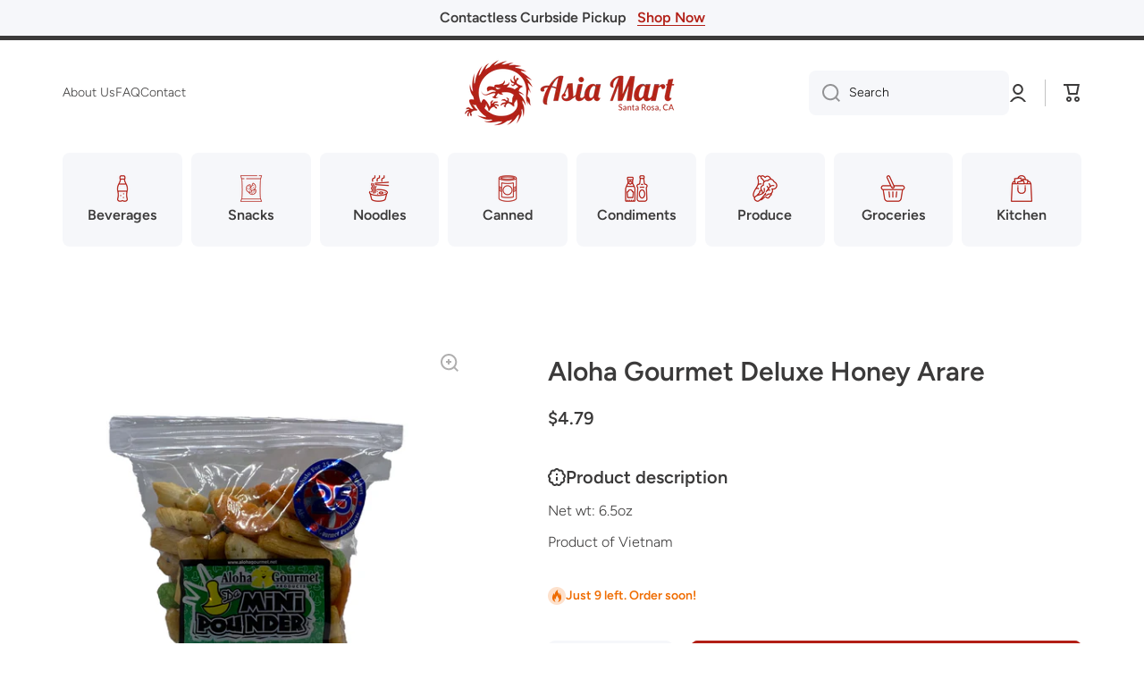

--- FILE ---
content_type: text/css
request_url: https://asiamartsr.com/cdn/shop/t/6/assets/section-announcement-bar.css?v=35467011204576529081702863659
body_size: -279
content:
.announcement-text-2{--font-size: calc(30px * var(--font-heading-scale))}.announcement-text-3{--font-size: calc(24px * var(--font-heading-scale))}.announcement-text-4{--font-size: calc(20px * var(--font-heading-scale))}.announcement-text-5{--font-size: calc(16px * var(--font-heading-scale))}.announcement-bar-container{display:block;position:relative;overflow:hidden;min-height:40px;font-size:var(--font-size)}.announcement-bar{opacity:1;color:var(--color-announcement-bar-text);background:var(--color-announcement-bar);min-height:40px;padding:var(--section-background-spacing, 10) 0 var(--section-background-spacing, 10);font-family:var(--font-heading-family);font-style:var(--font-heading-style);font-weight:var(--font-heading-weight)}@media (max-width: 992px){.announcement-bar{padding-top:var(--section-background-spacing-mobile, 10);padding-bottom:var(--section-background-spacing-mobile, 10)}}.announcement-bar .btn-small:before{top:calc(100% - 2px)}.announcement-bar .btn-small{font-family:var(--font-body-family);font-style:var(--font-body-style);font-size:var(--font-size);line-height:var(--font-body-line-height);font-weight:var(--font-button-weight)}html.js .announcement-bar__slider .announcement-bar:not(.announcement-bar--biggest){position:absolute;width:100%;height:100%;z-index:0}html.js .announcement-bar__slider .announcement-bar-js{top:-100%;transition:top var(--duration-large) 70ms var(--animation-bezier)}html.js .announcement-bar__slider .announcement-bar-js.active{top:100%;transition:top 0 var(--animation-bezier);z-index:1}html.js .announcement-bar__slider .announcement-bar-js.active.active-show{top:0;transition:top var(--duration-large) var(--animation-bezier)}html.js .announcement-bar__slider .announcement-bar--biggest{pointer-events:none;visibility:hidden;opacity:0}html.no-js .announcement-bar__slider .announcement-bar--biggest{display:none}[class*=page-].announcement--page-width{padding:0 20px}
/*# sourceMappingURL=/cdn/shop/t/6/assets/section-announcement-bar.css.map?v=35467011204576529081702863659 */
